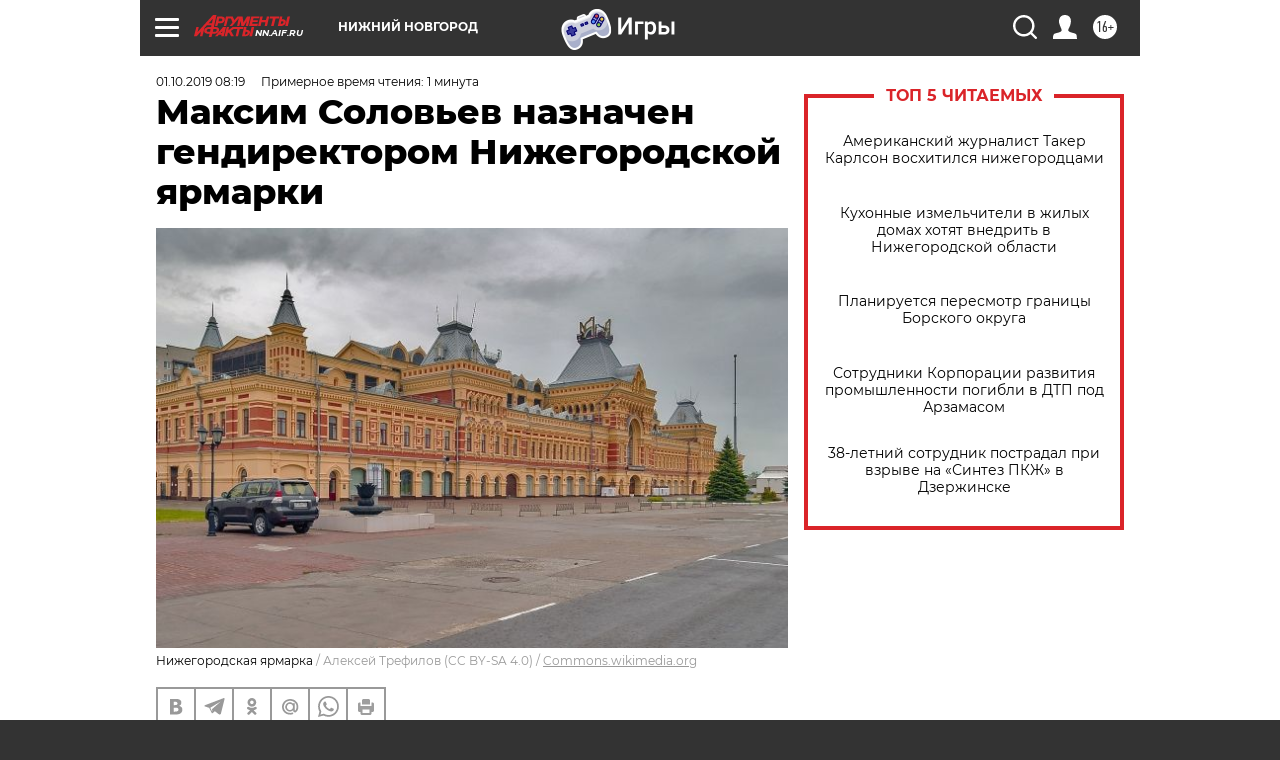

--- FILE ---
content_type: text/html
request_url: https://tns-counter.ru/nc01a**R%3Eundefined*aif_ru/ru/UTF-8/tmsec=aif_ru/822295746***
body_size: -71
content:
5EA5781D6970A59BX1768990107:5EA5781D6970A59BX1768990107

--- FILE ---
content_type: application/javascript
request_url: https://smi2.ru/counter/settings?payload=CIyLAhirz5uAvjM6JGVhMWJiNWVlLTcyOWMtNDNjMy1hMzhjLTFkZTQ0MmZiMjRlNA&cb=_callbacks____0mknv1cuf
body_size: 1515
content:
_callbacks____0mknv1cuf("[base64]");